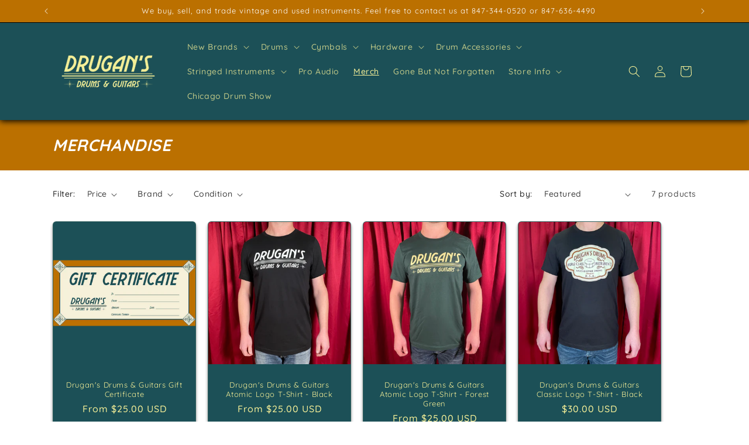

--- FILE ---
content_type: text/html; charset=UTF-8
request_url: https://pre.bossapps.co/api/js/drugans-drums-guitars.myshopify.com/variants
body_size: 75
content:
{"40514780364902":"no","40514784624742":"no","40514774761574":"no"}